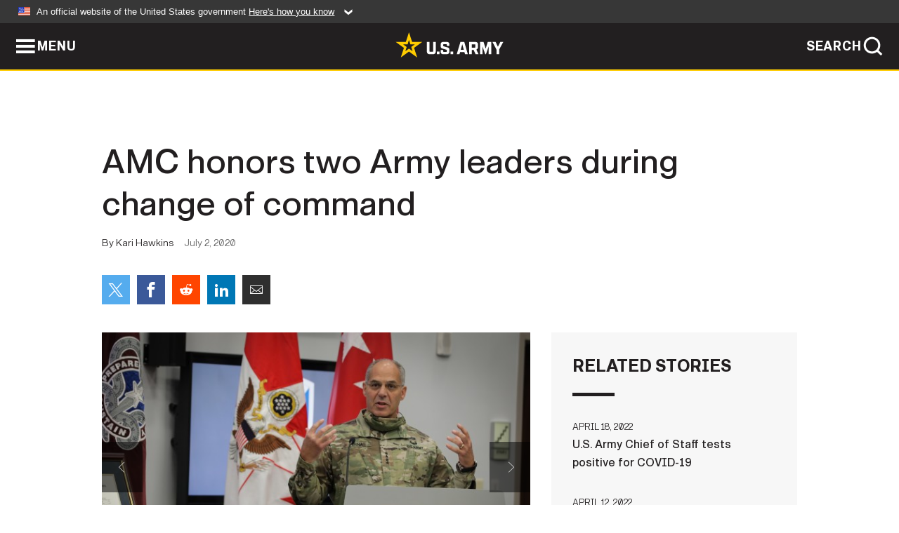

--- FILE ---
content_type: text/html; charset=UTF-8
request_url: https://www.army.mil/article/237027/amc_honors_two_army_leaders_during_change_of_command
body_size: 5830
content:
<!DOCTYPE html>
<html lang="en">
<head>
    <meta charset="UTF-8">
    <meta content='width=device-width, initial-scale=1.0' name='viewport' />
    <meta name="apple-itunes-app" content="app-id=342689843">
    <meta property="og:title" content="AMC honors two Army leaders during change of command" />
<meta property="og:type" content="article" />
<meta property="og:description" content="The phrase “People First. Winning Matters. Army Strong.” echoed through Army Materiel Command headquarters July 2..." />
<meta property="og:site_name" content="www.army.mil" />
<meta property="og:image" content="https://api.army.mil/e2/c/images/2020/07/06/90bf4553/max1200.jpg" />
<meta property="og:headline" content="AMC honors two Army leaders during change of command" />
<meta property="twitter:card" content="summary_large_image" />
<meta property="twitter:site" content="@USArmy" />
<meta property="twitter:title" content="AMC honors two Army leaders during change of command" />
<meta property="twitter:description" content="The phrase “People First. Winning Matters. Army Strong.” echoed through Army Materiel Command headquarters July 2..." />
<meta property="twitter:image" content="https://api.army.mil/e2/c/images/2020/07/06/90bf4553/max1200.jpg" />
<meta property="og:url" content="https://www.army.mil/article/237027/amc_honors_two_army_leaders_during_change_of_command" />

    <title>AMC honors two Army leaders during change of command &#124; Article &#124; The United States Army</title>
    <meta name="description" content="The phrase “People First. Winning Matters. Army Strong.” echoed through Army Materiel Command headquarters July 2...">
    <meta property="article:published_time" content="2020-07-02T16:46:20-05:00" />
    <meta property="article:modified_time" content="2020-07-06T09:26:46-05:00" />
    <link rel="canonical" href="https://www.army.mil/article/237027/amc_honors_two_army_leaders_during_change_of_command">
    <link rel="amphtml" href="https://www.army.mil/article-amp/237027/amc_honors_two_army_leaders_during_change_of_command"/>
    <link rel="stylesheet" href="/e2/global/rv7/topnav/navbar.css">
    <link rel="stylesheet" href="/e2/global/rv7/footer/footer.css">
    <link rel="stylesheet" href="/css/article.css?id=05631edaec0f9b6cde4e0b0469a45dbb">
    <link rel="apple-touch-icon" href="/e2/images/rv7/army_star_icon_60.png">
    <link rel="apple-touch-icon" sizes="76x76" href="/e2/images/rv7/army_star_icon_76.png">
    <link rel="apple-touch-icon" sizes="120x120" href="/e2/images/rv7/army_star_icon_120.png">
    <link rel="apple-touch-icon" sizes="152x152" href="/e2/images/rv7/army_star_icon_152.png">
</head>
<body class="army-font">
    <!--[if lt IE 9]>
<div class="oldie-warning">
    <p class="warning">!</p>
      <p>Your version of Internet Explorer is out of date. It has known security flaws and can cause issues displaying content on this page, and other websites.</p>
      <p><a href="/upgrade" title="Learn how to update your browser">Learn how to update your browser</a></p>
</div>
<![endif]-->    <div class='article-container wrapper'>
        <div class="container">
            <div class="inner-container" role="main">
                <div id="article-top" class="row">
                    <div class="span12">
                        <h1>AMC honors two Army leaders during change of command</h1>
                        <p class="small">By Kari Hawkins<span>July 2, 2020</span></p>
                        <section class="alt-social-bar">
  <ul>
        <li class="social-button-sm twitter-button">
            <a rel="noopener noreferrer" target="_blank" href="https://twitter.com/share?url=https%3A%2F%2Fwww.army.mil%2Farticle%2F237027%2Famc_honors_two_army_leaders_during_change_of_command&amp;text=AMC%20honors%20two%20Army%20leaders%20during%20change%20of%20command"><span role="img">Share on Twitter</span></a>
        </li>
        <li class="social-button-sm facebook-button">
            <a rel="noopener noreferrer" target="_blank" href="https://www.facebook.com/sharer/sharer.php?u=https%3A%2F%2Fwww.army.mil%2Farticle%2F237027%2Famc_honors_two_army_leaders_during_change_of_command"><span role="img">Share on Facebook</span></a>
        </li>
        <li class="social-button-sm reddit-button">
            <a rel="noopener noreferrer" target="_blank" href="https://www.reddit.com/submit?url=https%3A%2F%2Fwww.army.mil%2Farticle%2F237027%2Famc_honors_two_army_leaders_during_change_of_command"><span role="img">Share on Reddit</span></a>
        </li>
        <li class="social-button-sm linkedin-button">
            <a rel="noopener noreferrer" target="_blank" href="https://www.linkedin.com/cws/share?url=https%3A%2F%2Fwww.army.mil%2Farticle%2F237027%2Famc_honors_two_army_leaders_during_change_of_command"><span role="img">Share on LinkedIn</span></a>
        </li>
        <li class="social-button-sm email-button">
            <a rel="noopener noreferrer" target="_blank" href="mailto:?Subject=AMC%20honors%20two%20Army%20leaders%20during%20change%20of%20command&amp;body=https%3A%2F%2Fwww.army.mil%2Farticle%2F237027%2Famc_honors_two_army_leaders_during_change_of_command"><span role="img">Share via Email</span></a>
        </li>
        </ul>
    </section>                    </div>
                </div>
                <div class="two-column-body">
                    <div class="left-column">
                        
                        <div class="article-body rich-text-element bodytext">
                            <div class="ql-editor">
                                <div class="editor-image photo-slideshow">
                      <figure class="photo cur-photo">
          <span class="centered-image">
            <span class="img-container">
              <a class="rich-text-img-link" href="https://api.army.mil/e2/c/images/2020/07/06/90bf4553/original.jpg" target="_blank" rel="noopener">
                <img alt="Gen. Gus Perna, the 19th commander of the Army Materiel Command, expresses his appreciation for the AMC workforce while speaking at the organization’s change of command July 2. Perna led efforts to reshape, reorganize and realign AMC’s mission..."
                data-full-desc="Gen. Gus Perna, the 19th commander of the Army Materiel Command, expresses his appreciation for the AMC workforce while speaking at the organization’s change of command July 2. Perna led efforts to reshape, reorganize and realign AMC’s mission capabilities during his four years of command. (U.S. Army Photo by Eben Boothby)" src="https://api.army.mil/e2/c/images/2020/07/06/90bf4553/size0-full.jpg" />
              </a>
                              <span class="ss-move ss-prev">
                  <span class="ss-move-button"></span>
                </span>
                <span class="ss-move ss-next">
                  <span class="ss-move-button"></span>
                </span>
                          </span>
          </span>
          <figcaption>
                          <span class="image-count">1 / 3</span>
              <span class="image-caption-button">
                <span class="caption-button-text caption-button-hide">Show Caption +</span>
                <span class="caption-button-text caption-button-show">Hide Caption –</span>
              </span>
                        <span class="image-caption">
              <span class="caption-text">
                Gen. Gus Perna, the 19th commander of the Army Materiel Command, expresses his appreciation for the AMC workforce while speaking at the organization’s change of command July 2. Perna led efforts to reshape, reorganize and realign AMC’s mission capabilities during his four years of command. (U.S. Army Photo by Eben Boothby)
                <span class="caption-author"> (Photo Credit: Eben Boothby)</span>
              </span>
              <a href="https://api.army.mil/e2/c/images/2020/07/06/90bf4553/original.jpg" title="View original" target="_blank" rel="noopener">VIEW ORIGINAL</a>
            </span>
          </figcaption>
        </figure>
                      <figure class="photo">
          <span class="centered-image">
            <span class="img-container">
              <a class="rich-text-img-link" href="https://api.army.mil/e2/c/images/2020/07/06/e27c4034/original.jpg" target="_blank" rel="noopener">
                <img alt="Gen. Ed Daly takes command of the Army Materiel Command as he returns the AMC flag to Command Sgt. Maj. Rodger Masker during a Passing of the Colors ceremony July 2. The Passing of the Colors was part of the change of command ceremony, and..."
                data-full-desc="Gen. Ed Daly takes command of the Army Materiel Command as he returns the AMC flag to Command Sgt. Maj. Rodger Masker during a Passing of the Colors ceremony July 2. The Passing of the Colors was part of the change of command ceremony, and included previous AMC Commander Gen. Gus Perna and Army Chief of Staff Gen. James McConville. (U.S. Army Photo by Doug Brewster)" src="https://api.army.mil/e2/c/images/2020/07/06/e27c4034/size0-full.jpg" />
              </a>
                              <span class="ss-move ss-prev">
                  <span class="ss-move-button"></span>
                </span>
                <span class="ss-move ss-next">
                  <span class="ss-move-button"></span>
                </span>
                          </span>
          </span>
          <figcaption>
                          <span class="image-count">2 / 3</span>
              <span class="image-caption-button">
                <span class="caption-button-text caption-button-hide">Show Caption +</span>
                <span class="caption-button-text caption-button-show">Hide Caption –</span>
              </span>
                        <span class="image-caption">
              <span class="caption-text">
                Gen. Ed Daly takes command of the Army Materiel Command as he returns the AMC flag to Command Sgt. Maj. Rodger Masker during a Passing of the Colors ceremony July 2. The Passing of the Colors was part of the change of command ceremony, and included previous AMC Commander Gen. Gus Perna and Army Chief of Staff Gen. James McConville. (U.S. Army Photo by Doug Brewster)
                <span class="caption-author"> (Photo Credit: Kari Hawkins)</span>
              </span>
              <a href="https://api.army.mil/e2/c/images/2020/07/06/e27c4034/original.jpg" title="View original" target="_blank" rel="noopener">VIEW ORIGINAL</a>
            </span>
          </figcaption>
        </figure>
                      <figure class="photo">
          <span class="centered-image">
            <span class="img-container">
              <a class="rich-text-img-link" href="https://api.army.mil/e2/c/images/2020/07/06/535eecf6/original.jpg" target="_blank" rel="noopener">
                <img alt="Gen. Ed Daly, the new commander of the Army Materiel Command, unfurls his four-star flag during his promotion ceremony July 2 at Army Materiel Command headquarters, Redstone Arsenal, Alabama. Assisting him, at right, is AMC Command Sgt. Maj...."
                data-full-desc="Gen. Ed Daly, the new commander of the Army Materiel Command, unfurls his four-star flag during his promotion ceremony July 2 at Army Materiel Command headquarters, Redstone Arsenal, Alabama. Assisting him, at right, is AMC Command Sgt. Maj. Rodger Mansker and Sgt. Ronald Houck. A change of command ceremony followed Daly’s promotion. (U.S. Army Photo by Doug Brewster)" src="https://api.army.mil/e2/c/images/2020/07/06/535eecf6/size0-full.jpg" />
              </a>
                              <span class="ss-move ss-prev">
                  <span class="ss-move-button"></span>
                </span>
                <span class="ss-move ss-next">
                  <span class="ss-move-button"></span>
                </span>
                          </span>
          </span>
          <figcaption>
                          <span class="image-count">3 / 3</span>
              <span class="image-caption-button">
                <span class="caption-button-text caption-button-hide">Show Caption +</span>
                <span class="caption-button-text caption-button-show">Hide Caption –</span>
              </span>
                        <span class="image-caption">
              <span class="caption-text">
                Gen. Ed Daly, the new commander of the Army Materiel Command, unfurls his four-star flag during his promotion ceremony July 2 at Army Materiel Command headquarters, Redstone Arsenal, Alabama. Assisting him, at right, is AMC Command Sgt. Maj. Rodger Mansker and Sgt. Ronald Houck. A change of command ceremony followed Daly’s promotion. (U.S. Army Photo by Doug Brewster)
                <span class="caption-author"> (Photo Credit: Kari Hawkins)</span>
              </span>
              <a href="https://api.army.mil/e2/c/images/2020/07/06/535eecf6/original.jpg" title="View original" target="_blank" rel="noopener">VIEW ORIGINAL</a>
            </span>
          </figcaption>
        </figure>
          </div>
  

    
    
          <p>REDSTONE ARSENAL, Ala. -- The phrase “People First. Winning Matters. Army Strong.” echoed through Army Materiel Command headquarters July 2 as the organization honored the long-held traditions of a change of command ceremony for two well-known Army leaders.</p>
    
    
    
  
  

    
    
          <p>Gen. Gus Perna, known for his direct approach, mission focus and logistical expertise, relinquished command to Gen. Ed Daly, who has established himself as a fast-forward, hard-charging leader, at AMC’s Executive Operations Center at Redstone Arsenal, Alabama. Due to the COVID-19 pandemic and need for social distancing, the ceremony was attended by a small group of family, friends and community leaders while hundreds of employees and well-wishers watched virtually.</p>
    
    
    
  
  

    
    
          <p>“General Perna has always put people first, gotten the mission done and built incredible teams at Army Materiel Command and throughout our Army,” said Army Chief of Staff Gen. James McConville, who officiated at the ceremony. “This command is blessed to get General Daly. There’s no surprise he is here. He has the skills and experience needed, and he cares about people. He is the right man at the right time. AMC will continue to excel expeditiously and lead through the challenges because Gen. Daly is here.”</p>
    
    
    
  
  

    
    
          <p>A change of command, McConville said, is about more than the two commanders involved. It’s also an opportunity to recognize a command’s achievements and the employees that make the command great.</p>
    
    
    
  
  

    
    
          <p>“Every Soldier, every civilian, every contractor in this organization – over 190,000 in all 50 states and in more than 150 countries – deliver logistics support, sustainment and materiel readiness from the installation to the forward tactical point of need. Our Soldiers are ready to deploy, ready to fight, ready to win because of you,” McConville said. “Your hard work has made this command and this Army great.”</p>
    
    
    
  
  

    
    
          <p>Those sentiments were acknowledged by both Perna and Daly, who credit AMC’s workforce for responding to the mission challenges of the past four years and for their commitment to ensuring Soldiers have the equipment and supplies they need.</p>
    
    
    
  
  

    
    
          <p>“During ceremonies like this, we often use words like ‘command’ and ‘organization’ to describe the command,” Perna said. “But I have never met a command or an organization. I have never served with a command or organization. I have met and served with people. It&#39;s the people who make this organization run and the Army run.”</p>
    
    
    
  
  

    
    
          <p>In his comments, Perna thanked Army leadership at all levels and the AMC command team for the opportunity to lead AMC through four years of reshaping, reorganizing and realigning mission capabilities.</p>
    
    
    
  
  

    
    
          <p>“I was honored and humbled to have been selected to lead this command. But more than anything else, I was excited and ready to get to work. There was a great foundation in place, but I wanted to keep moving forward an organization that has such a critical impact on our Army.”</p>
    
    
    
  
  

    
    
          <p>His commitment from the beginning, Perna said, was to be laser-focused on Army priorities and combatant commander requirements.</p>
    
    
    
  
  

    
    
          <p>“Every time I asked AMC employees to stand up to the next mission requirement, you did so flawlessly, and with determination and persistence. You understood that winning matters and that we are not there for second place. You understood our purpose and why we exist. You knew the work you do makes a difference to Army readiness,” Perna said.</p>
    
    
    
  
  

    
    
          <p>During his AMC tenure, Perna established seven focus areas key to readiness of the Strategic Support Area – Soldier, Civilian and Family Readiness; Installation Readiness; Industrial Base Readiness; Munitions Readiness; Strategic Power Projection Readiness; Supply Availability and Equipment Readiness; and Logistics Information Readiness.</p>
    
    
    
  
  

    
    
          <p>“This command is different than it was four years ago,” Perna said. “We led ourselves through restructuring and reform. And change-after-change, employees adapted with innovation and professionalism.  You accepted and embraced our role as the command responsible for readiness of the Strategic Support Area, and you embraced and internalized my words: the difference between being ready and reacting is measured in lives lost.”</p>
    
    
    
  
  

    
    
          <p>Perna expressed his pride in the AMC workforce and all it accomplished during his command, and his confidence in Daly’s leadership as AMC’s next commander.</p>
    
    
    
  
  

    
    
          <p>“I can think of nobody, absolutely nobody, better prepared to take AMC to the next level naturally,” he said.</p>
    
    
    
  
  

    
    
          <p>Daly reiterated Perna’s comments about the AMC workforce, which he has come to know during his three years as AMC’s deputy commanding general. He also said AMC is “putting our foot on the accelerator” to move forward in the direction set under Perna’s command.</p>
    
    
    
  
  

    
    
          <p>“We will continue to deliver logistics support, sustainment and materiel readiness from the Strategic Support Area to the tactical point of need in a multi-domain environment anywhere in the world,” he said. “We will continue the irreversible momentum in critically impacting our Army Soldiers and their families, as well as the joint force from fort, depot and arsenal to the foxhole on any battlefield in any region.”</p>
    
    
    
  
  

    
    
          <p>Daly thanked McConville for being selected to lead AMC, saying “I am 100 percent committed” to his new assignment, and to follow in the footsteps of Perna and other senior leaders.</p>
    
    
    
  
  

    
    
          <p>“Your inspirational and visionary leadership has charted a definitive course for our Army over the next several years,” Daly said of McConville. “Secretary (Ryan) McCarthy and your priorities are absolutely, unequivocally, and without a doubt, clear – People First, Readiness, Modernization and Reform…Winning matters…and our Army serves to defend the nation.”</p>
    
    
    
  
  

    
    
          <p>He also thanked Perna and his wife Susan.</p>
    
    
    
  
  

    
    
          <p>“You are the gold standard for selfless service, commitment, character and competence,” Daly said to Gen. Perna. “You are one of best Soldiers and leaders I’ve served with. You are a generational leader who has taught people to be better than themselves. As an Army, we are indebted to you for all you have done to stand guard of freedom’s frontier.”</p>
    
    
    
  
  

    
    
          <p>Although Perna’s initial plans were to retire after he relinquished AMC command, he has now been tapped by President Donald Trump to serve as the senior logistician for Operation Warp Speed, a special effort to quickly develop, produce and deliver a COVID-19 vaccine. During the ceremony, he thanked his wife, Susan, for her partnership during his 37-plus year career and for her support of his next assignment. That gratefulness was also expressed by his senior leader.</p>
    
    
    
  
  

    
    
          <p>“Our nation needs you and when you were asked, you answered the call. Thank you for the sacrifice of the next year,” McConville said.</p>
    
    
    
  
  

                              </div>
                        </div> <!-- end article-body -->

                    </div>
                                        <div class="right-column">
                        <div class="top-stories">
                            <h4>RELATED STORIES</h4>
                            <ul>
                                                            <li>
                                    <a href="https://www.army.mil/article/255772/u_s_army_chief_of_staff_tests_positive_for_covid_19" title="U.S. Army Chief of Staff tests positive for COVID-19"><span>April 18, 2022</span><span>U.S. Army Chief of Staff tests positive for COVID-19</span></a>
                                </li>
                                                            <li>
                                    <a href="https://www.army.mil/standto/archive/2022/04/12" title="U.S. Army STAND-TO! | Army Organic Industrial Base Modernization Implementation Plan"><span>April 12, 2022</span><span>U.S. Army STAND-TO! | Army Organic Industrial Base Modernization Implementation Plan</span></a>
                                </li>
                                                            <li>
                                    <a href="https://www.army.mil/article/245224/army_investigation_into_june_1st_dc_national_guard_helicopter_usage_uncovered_organizational_resource_and_oversight_shortcomings" title="Army Investigation into June 1st D.C. National Guard Helicopter usage uncovered organizational, resource, and oversight shortcomings"><span>April 14, 2021</span><span>Army Investigation into June 1st D.C. National Guard Helicopter usage uncovered organizational, resource, and oversight shortcomings</span></a>
                                </li>
                                                            <li>
                                    <a href="https://www.army.mil/article/241606/army_leaders_and_committee_members_brief_reporters_on_findings_and_recommendations_of_the_fort_hood_independent_review_committee" title="Army Leaders and Committee Members Brief Reporters on Findings and Recommendations of the Fort Hood Independent Review Committee"><span>December 9, 2020</span><span>Army Leaders and Committee Members Brief Reporters on Findings and Recommendations of the Fort Hood Independent Review Committee</span></a>
                                </li>
                                                            <li>
                                    <a href="https://www.army.mil/article/239966/army_housing_improves_with_continued_investments" title="Army housing improves with continued investments"><span>October 15, 2020</span><span>Army housing improves with continued investments</span></a>
                                </li>
                                                        </ul>
                        </div>
                    </div>
                                    </div>
            </div>
        </div>
    </div> <!-- end .article-container -->
        <div id="ga-analytic-codes" data-codes="UA-149701258-1"></div>
        
    <div id="lightbox" class="hidden">
  <div class="container click-close">
    <a class="thumbnail hidden" id="thumbnail"><span class="thumbnail-button"></span></a>
    <a class="single-view hidden" id="single-view"><span class="single-view-button"></span></a>
    <span class="image-index hidden" id="image-index"></span>
    <a class="download hidden" id="download" target="_blank"><span class="download-button"></span></a>
    <a class="share hidden" id="share"><span class="share-button"></span></a>
    <div class="share-box opacity-zero" id="share-box">
      <ul>
        <li class="social-button facebook-button">
          <a id="fb-social" href="" target="_blank" rel="noopener">
            <span></span>
          </a>
        </li>
        <li class="social-button twitter-button">
          <a id="twitter-social" href="" target="_blank" rel="noopener">
            <span></span>
          </a>
        </li>
        <li class="social-button pinterest-button">
          <a id="pint-social" href="" target="_blank" rel="noopener">
            <span></span>
          </a>
        </li>
      </ul>
    </div>
    <a class="close click-close" href="javascript:void(0);"><span class="click-close"></span></a>
    <div class="inner-container">
      <div class="navigation">
        <a class="lb-button" id="next-button" href="javascript:void(0);" title="Next image"><span></span></a>
        <a class="lb-button" id="prev-button" href="javascript:void(0);" title="Previous image"><span></span></a>
      </div>
      <div id="video-elem" class="video-elem click-close hidden"></div>
      <div class="lb-img click-close" id="lb-img">
        <div id="img-wrap" class="img-wrap">
          <img id="prev-elem" class="prev-elem" src="" alt="Previous image in slideshow" />
          <img id="current-elem" class="current-elem" src="" alt="Active image in slideshow" />
          <img id="next-elem" class="next-elem" src="" alt="Next image in slideshow" />
        </div>
        <div id="lightbox-caption" class="caption"></div>
      </div>
      <div class="thumbnail-view hidden" id="thumbnail-view">
        <ul>
                                    <li>
                <a href="javascript:void(0);">
                  <span class="image">
                    <img alt="" src="" data-src="https://api.army.mil/e2/c/images/2020/07/06/90bf4553/original.jpg" data-title="" data-author="Eben Boothby"
                    data-full-desc="Gen. Gus Perna, the 19th commander of the Army Materiel Command, expresses his appreciation for the AMC workforce while speaking at the organization’s change of command July 2. Perna led efforts to reshape, reorganize and realign AMC’s mission capabilities during his four years of command. (U.S. Army Photo by Eben Boothby)">
                    <p class="img-title"></p>
                  </span>
                </a>
              </li>
                          <li>
                <a href="javascript:void(0);">
                  <span class="image">
                    <img alt="" src="" data-src="https://api.army.mil/e2/c/images/2020/07/06/e27c4034/original.jpg" data-title="" data-author="Kari Hawkins"
                    data-full-desc="Gen. Ed Daly takes command of the Army Materiel Command as he returns the AMC flag to Command Sgt. Maj. Rodger Masker during a Passing of the Colors ceremony July 2. The Passing of the Colors was part of the change of command ceremony, and included previous AMC Commander Gen. Gus Perna and Army Chief of Staff Gen. James McConville. (U.S. Army Photo by Doug Brewster)">
                    <p class="img-title"></p>
                  </span>
                </a>
              </li>
                          <li>
                <a href="javascript:void(0);">
                  <span class="image">
                    <img alt="" src="" data-src="https://api.army.mil/e2/c/images/2020/07/06/535eecf6/original.jpg" data-title="" data-author="Kari Hawkins"
                    data-full-desc="Gen. Ed Daly, the new commander of the Army Materiel Command, unfurls his four-star flag during his promotion ceremony July 2 at Army Materiel Command headquarters, Redstone Arsenal, Alabama. Assisting him, at right, is AMC Command Sgt. Maj. Rodger Mansker and Sgt. Ronald Houck. A change of command ceremony followed Daly’s promotion. (U.S. Army Photo by Doug Brewster)">
                    <p class="img-title"></p>
                  </span>
                </a>
              </li>
                              </ul>
      </div>
      <div class="image-loading"></div>
    </div>
  </div>
</div>    <div id="loading" class="loading">
  <div id="loading-bar" class="loading-bar"></div>
</div>    <script
    type="text/javascript"
    src="https://www.army.mil/e2/js/rv7/main/army_mil_searchgov_sayt_loader.js"
    integrity="sha384-d0OhafLmLE7BWLyFtyJDjz21pszH7X++shSDoUY7YEcdE9IKvdTGrImLzJJQv27l"
    crossorigin="anonymous"
></script>
<!-- to include extra GA codes, use format: -->
<!-- <div id="ga-analytic-codes" data-codes="G-xxx, G-xxx"></div> -->
<script async src="https://www.googletagmanager.com/gtag/js?id=G-YQMQPQYJ4J"></script>
<script
    type="text/javascript"
    src="https://www.army.mil/e2/js/rv7/main/google_analytics4.js"
    integrity="sha384-edaw17livoqdnSsOB+0OpunEQR1CkU1VOJNP9Z8sm3sYEVmfUfafIB3/fUZ7hift"
    crossorigin="anonymous"
></script>
    <section id="social-bar-id" class="social-bar">
    <h2 class="hidden">Social Sharing</h2>
    <ul>
        <li class="social-button no-hover twitter-button">
            <a rel="noopener noreferrer" target="_blank" href="https://twitter.com/share?url=https%3A%2F%2Fwww.army.mil%2Farticle%2F237027%2Famc_honors_two_army_leaders_during_change_of_command&amp;text=AMC%20honors%20two%20Army%20leaders%20during%20change%20of%20command"><span>Share on Twitter</span></a>
        </li>
        <li class="social-button no-hover facebook-button">
            <a rel="noopener noreferrer" target="_blank" href="https://www.facebook.com/sharer/sharer.php?u=https%3A%2F%2Fwww.army.mil%2Farticle%2F237027%2Famc_honors_two_army_leaders_during_change_of_command"><span>Share on Facebook</span></a>
        </li>
        <li class="social-button no-hover reddit-button">
            <a rel="noopener noreferrer" target="_blank" href="https://www.reddit.com/submit?url=https%3A%2F%2Fwww.army.mil%2Farticle%2F237027%2Famc_honors_two_army_leaders_during_change_of_command"><span>Share on Reddit</span></a>
        </li>
        <li class="social-button no-hover linkedin-button">
            <a rel="noopener noreferrer" target="_blank" href="https://www.linkedin.com/cws/share?url=https%3A%2F%2Fwww.army.mil%2Farticle%2F237027%2Famc_honors_two_army_leaders_during_change_of_command"><span>Share on LinkedIn</span></a>
        </li>
        <li class="social-button no-hover email-button">
            <a rel="noopener noreferrer" target="_blank" href="mailto:?Subject=AMC%20honors%20two%20Army%20leaders%20during%20change%20of%20command&amp;body=https%3A%2F%2Fwww.army.mil%2Farticle%2F237027%2Famc_honors_two_army_leaders_during_change_of_command"><span>Share via Email</span></a>
        </li>
    </ul>
</section>    <script src="/e2/global/rv7/topnav/navbar.js" async></script>
    <script src="/e2/global/rv7/footer/footer.js" async></script>
    <script src="/js/article.js?id=6292c25ed28f08086b3501466b73e53f" async></script>
</body>
</html>
